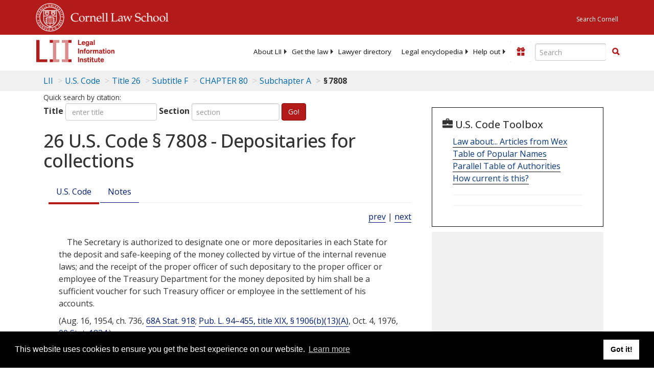

--- FILE ---
content_type: text/html; charset=UTF-8
request_url: https://www.law.cornell.edu/ajax/lii-fundraiser.php
body_size: 2
content:
{"enabled":"0","omitted":false,"onpage":"\/uscode\/text\/26\/7808"}

--- FILE ---
content_type: text/html; charset=utf-8
request_url: https://www.google.com/recaptcha/api2/aframe
body_size: 264
content:
<!DOCTYPE HTML><html><head><meta http-equiv="content-type" content="text/html; charset=UTF-8"></head><body><script nonce="d361B9_d08JTdmswite2Sw">/** Anti-fraud and anti-abuse applications only. See google.com/recaptcha */ try{var clients={'sodar':'https://pagead2.googlesyndication.com/pagead/sodar?'};window.addEventListener("message",function(a){try{if(a.source===window.parent){var b=JSON.parse(a.data);var c=clients[b['id']];if(c){var d=document.createElement('img');d.src=c+b['params']+'&rc='+(localStorage.getItem("rc::a")?sessionStorage.getItem("rc::b"):"");window.document.body.appendChild(d);sessionStorage.setItem("rc::e",parseInt(sessionStorage.getItem("rc::e")||0)+1);localStorage.setItem("rc::h",'1769228046900');}}}catch(b){}});window.parent.postMessage("_grecaptcha_ready", "*");}catch(b){}</script></body></html>